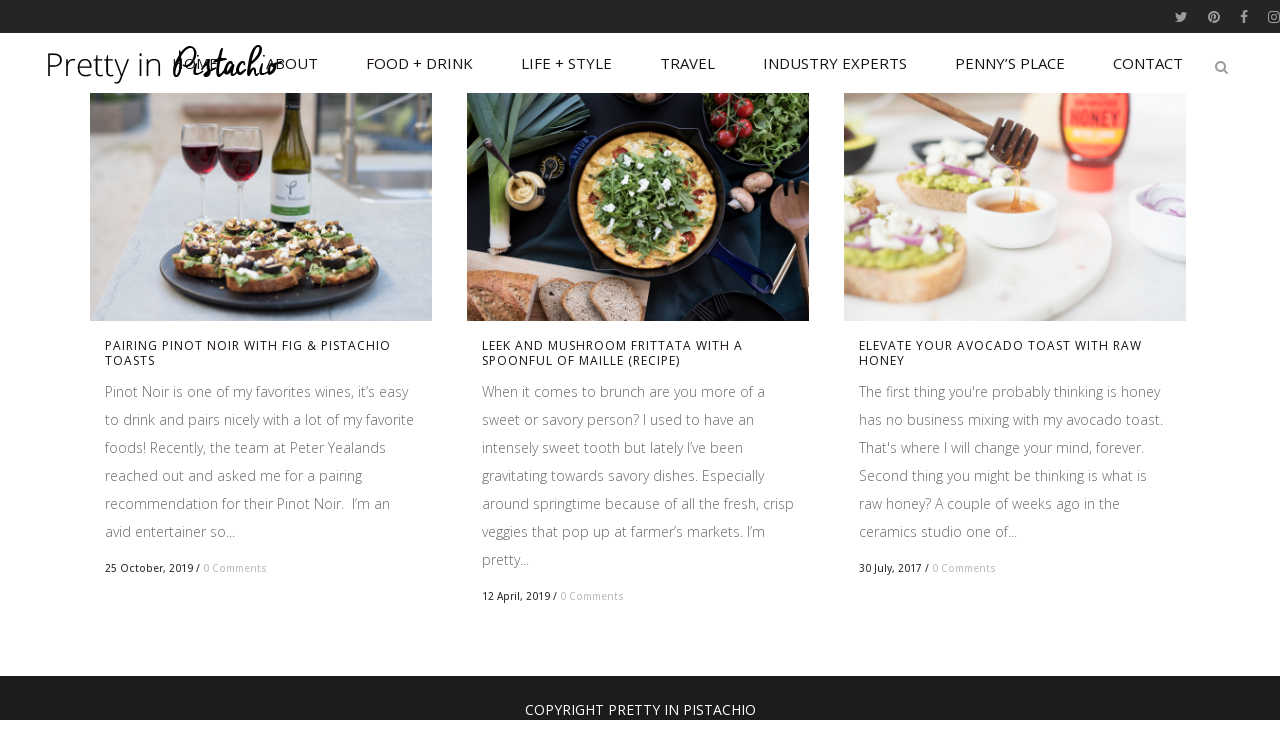

--- FILE ---
content_type: text/html; charset=UTF-8
request_url: https://www.prettyinpistachio.com/ingredient/crumbled-goat-cheese/
body_size: 15342
content:
<!DOCTYPE html>
<html dir="ltr" lang="en-US" prefix="og: https://ogp.me/ns#">
<head>
	<meta charset="UTF-8" />
	
	<title>crumbled goat cheese - Pretty in Pistachio</title>

	
			
						<meta name="viewport" content="width=device-width,initial-scale=1,user-scalable=no">
		
	<link rel="profile" href="http://gmpg.org/xfn/11" />
	<link rel="pingback" href="https://www.prettyinpistachio.com/xmlrpc.php" />
	<link rel="shortcut icon" type="image/x-icon" href="http://www.prettyinpistachio.com/wp-content/uploads/2016/02/Favicon.png">
	<link rel="apple-touch-icon" href="http://www.prettyinpistachio.com/wp-content/uploads/2016/02/Favicon.png"/>
	<link href="https://fonts.googleapis.com/css?family=Lato:100,100i,200,200i,300,300i,400,400i,500,500i,600,600i,700,700i,800,800i,900,900i%7COpen+Sans:100,100i,200,200i,300,300i,400,400i,500,500i,600,600i,700,700i,800,800i,900,900i%7CIndie+Flower:100,100i,200,200i,300,300i,400,400i,500,500i,600,600i,700,700i,800,800i,900,900i%7COswald:100,100i,200,200i,300,300i,400,400i,500,500i,600,600i,700,700i,800,800i,900,900i" rel="stylesheet"><link href='//fonts.googleapis.com/css?family=Raleway:100,200,300,400,500,600,700,800,900,300italic,400italic|Open+Sans:100,200,300,400,500,600,700,800,900,300italic,400italic|Muli:100,200,300,400,500,600,700,800,900,300italic,400italic|Ovo:100,200,300,400,500,600,700,800,900,300italic,400italic&subset=latin,latin-ext' rel='stylesheet' type='text/css'>

		<!-- All in One SEO 4.9.1.1 - aioseo.com -->
	<meta name="robots" content="max-image-preview:large" />
	<link rel="canonical" href="https://www.prettyinpistachio.com/ingredient/crumbled-goat-cheese/" />
	<meta name="generator" content="All in One SEO (AIOSEO) 4.9.1.1" />
		<script type="application/ld+json" class="aioseo-schema">
			{"@context":"https:\/\/schema.org","@graph":[{"@type":"BreadcrumbList","@id":"https:\/\/www.prettyinpistachio.com\/ingredient\/crumbled-goat-cheese\/#breadcrumblist","itemListElement":[{"@type":"ListItem","@id":"https:\/\/www.prettyinpistachio.com#listItem","position":1,"name":"Home","item":"https:\/\/www.prettyinpistachio.com","nextItem":{"@type":"ListItem","@id":"https:\/\/www.prettyinpistachio.com\/ingredient\/crumbled-goat-cheese\/#listItem","name":"crumbled goat cheese"}},{"@type":"ListItem","@id":"https:\/\/www.prettyinpistachio.com\/ingredient\/crumbled-goat-cheese\/#listItem","position":2,"name":"crumbled goat cheese","previousItem":{"@type":"ListItem","@id":"https:\/\/www.prettyinpistachio.com#listItem","name":"Home"}}]},{"@type":"CollectionPage","@id":"https:\/\/www.prettyinpistachio.com\/ingredient\/crumbled-goat-cheese\/#collectionpage","url":"https:\/\/www.prettyinpistachio.com\/ingredient\/crumbled-goat-cheese\/","name":"crumbled goat cheese - Pretty in Pistachio","inLanguage":"en-US","isPartOf":{"@id":"https:\/\/www.prettyinpistachio.com\/#website"},"breadcrumb":{"@id":"https:\/\/www.prettyinpistachio.com\/ingredient\/crumbled-goat-cheese\/#breadcrumblist"}},{"@type":"Organization","@id":"https:\/\/www.prettyinpistachio.com\/#organization","name":"Pretty in Pistachio","url":"https:\/\/www.prettyinpistachio.com\/"},{"@type":"WebSite","@id":"https:\/\/www.prettyinpistachio.com\/#website","url":"https:\/\/www.prettyinpistachio.com\/","name":"Pretty in Pistachio","inLanguage":"en-US","publisher":{"@id":"https:\/\/www.prettyinpistachio.com\/#organization"}}]}
		</script>
		<!-- All in One SEO -->

<link rel='dns-prefetch' href='//secure.gravatar.com' />
<link rel='dns-prefetch' href='//stats.wp.com' />
<link rel='dns-prefetch' href='//v0.wordpress.com' />
<link rel='dns-prefetch' href='//jetpack.wordpress.com' />
<link rel='dns-prefetch' href='//s0.wp.com' />
<link rel='dns-prefetch' href='//public-api.wordpress.com' />
<link rel='dns-prefetch' href='//0.gravatar.com' />
<link rel='dns-prefetch' href='//1.gravatar.com' />
<link rel='dns-prefetch' href='//2.gravatar.com' />
<link rel='dns-prefetch' href='//widgets.wp.com' />
<link rel="alternate" type="application/rss+xml" title="Pretty in Pistachio &raquo; Feed" href="https://www.prettyinpistachio.com/feed/" />
<link rel="alternate" type="application/rss+xml" title="Pretty in Pistachio &raquo; Comments Feed" href="https://www.prettyinpistachio.com/comments/feed/" />
<link rel="alternate" type="application/rss+xml" title="Pretty in Pistachio &raquo; crumbled goat cheese Ingredient Feed" href="https://www.prettyinpistachio.com/ingredient/crumbled-goat-cheese/feed/" />
		<!-- This site uses the Google Analytics by MonsterInsights plugin v9.11.1 - Using Analytics tracking - https://www.monsterinsights.com/ -->
							<script src="//www.googletagmanager.com/gtag/js?id=G-4FMM33XWCE"  data-cfasync="false" data-wpfc-render="false" type="text/javascript" async></script>
			<script data-cfasync="false" data-wpfc-render="false" type="text/javascript">
				var mi_version = '9.11.1';
				var mi_track_user = true;
				var mi_no_track_reason = '';
								var MonsterInsightsDefaultLocations = {"page_location":"https:\/\/www.prettyinpistachio.com\/ingredient\/crumbled-goat-cheese\/"};
								if ( typeof MonsterInsightsPrivacyGuardFilter === 'function' ) {
					var MonsterInsightsLocations = (typeof MonsterInsightsExcludeQuery === 'object') ? MonsterInsightsPrivacyGuardFilter( MonsterInsightsExcludeQuery ) : MonsterInsightsPrivacyGuardFilter( MonsterInsightsDefaultLocations );
				} else {
					var MonsterInsightsLocations = (typeof MonsterInsightsExcludeQuery === 'object') ? MonsterInsightsExcludeQuery : MonsterInsightsDefaultLocations;
				}

								var disableStrs = [
										'ga-disable-G-4FMM33XWCE',
									];

				/* Function to detect opted out users */
				function __gtagTrackerIsOptedOut() {
					for (var index = 0; index < disableStrs.length; index++) {
						if (document.cookie.indexOf(disableStrs[index] + '=true') > -1) {
							return true;
						}
					}

					return false;
				}

				/* Disable tracking if the opt-out cookie exists. */
				if (__gtagTrackerIsOptedOut()) {
					for (var index = 0; index < disableStrs.length; index++) {
						window[disableStrs[index]] = true;
					}
				}

				/* Opt-out function */
				function __gtagTrackerOptout() {
					for (var index = 0; index < disableStrs.length; index++) {
						document.cookie = disableStrs[index] + '=true; expires=Thu, 31 Dec 2099 23:59:59 UTC; path=/';
						window[disableStrs[index]] = true;
					}
				}

				if ('undefined' === typeof gaOptout) {
					function gaOptout() {
						__gtagTrackerOptout();
					}
				}
								window.dataLayer = window.dataLayer || [];

				window.MonsterInsightsDualTracker = {
					helpers: {},
					trackers: {},
				};
				if (mi_track_user) {
					function __gtagDataLayer() {
						dataLayer.push(arguments);
					}

					function __gtagTracker(type, name, parameters) {
						if (!parameters) {
							parameters = {};
						}

						if (parameters.send_to) {
							__gtagDataLayer.apply(null, arguments);
							return;
						}

						if (type === 'event') {
														parameters.send_to = monsterinsights_frontend.v4_id;
							var hookName = name;
							if (typeof parameters['event_category'] !== 'undefined') {
								hookName = parameters['event_category'] + ':' + name;
							}

							if (typeof MonsterInsightsDualTracker.trackers[hookName] !== 'undefined') {
								MonsterInsightsDualTracker.trackers[hookName](parameters);
							} else {
								__gtagDataLayer('event', name, parameters);
							}
							
						} else {
							__gtagDataLayer.apply(null, arguments);
						}
					}

					__gtagTracker('js', new Date());
					__gtagTracker('set', {
						'developer_id.dZGIzZG': true,
											});
					if ( MonsterInsightsLocations.page_location ) {
						__gtagTracker('set', MonsterInsightsLocations);
					}
										__gtagTracker('config', 'G-4FMM33XWCE', {"forceSSL":"true"} );
										window.gtag = __gtagTracker;										(function () {
						/* https://developers.google.com/analytics/devguides/collection/analyticsjs/ */
						/* ga and __gaTracker compatibility shim. */
						var noopfn = function () {
							return null;
						};
						var newtracker = function () {
							return new Tracker();
						};
						var Tracker = function () {
							return null;
						};
						var p = Tracker.prototype;
						p.get = noopfn;
						p.set = noopfn;
						p.send = function () {
							var args = Array.prototype.slice.call(arguments);
							args.unshift('send');
							__gaTracker.apply(null, args);
						};
						var __gaTracker = function () {
							var len = arguments.length;
							if (len === 0) {
								return;
							}
							var f = arguments[len - 1];
							if (typeof f !== 'object' || f === null || typeof f.hitCallback !== 'function') {
								if ('send' === arguments[0]) {
									var hitConverted, hitObject = false, action;
									if ('event' === arguments[1]) {
										if ('undefined' !== typeof arguments[3]) {
											hitObject = {
												'eventAction': arguments[3],
												'eventCategory': arguments[2],
												'eventLabel': arguments[4],
												'value': arguments[5] ? arguments[5] : 1,
											}
										}
									}
									if ('pageview' === arguments[1]) {
										if ('undefined' !== typeof arguments[2]) {
											hitObject = {
												'eventAction': 'page_view',
												'page_path': arguments[2],
											}
										}
									}
									if (typeof arguments[2] === 'object') {
										hitObject = arguments[2];
									}
									if (typeof arguments[5] === 'object') {
										Object.assign(hitObject, arguments[5]);
									}
									if ('undefined' !== typeof arguments[1].hitType) {
										hitObject = arguments[1];
										if ('pageview' === hitObject.hitType) {
											hitObject.eventAction = 'page_view';
										}
									}
									if (hitObject) {
										action = 'timing' === arguments[1].hitType ? 'timing_complete' : hitObject.eventAction;
										hitConverted = mapArgs(hitObject);
										__gtagTracker('event', action, hitConverted);
									}
								}
								return;
							}

							function mapArgs(args) {
								var arg, hit = {};
								var gaMap = {
									'eventCategory': 'event_category',
									'eventAction': 'event_action',
									'eventLabel': 'event_label',
									'eventValue': 'event_value',
									'nonInteraction': 'non_interaction',
									'timingCategory': 'event_category',
									'timingVar': 'name',
									'timingValue': 'value',
									'timingLabel': 'event_label',
									'page': 'page_path',
									'location': 'page_location',
									'title': 'page_title',
									'referrer' : 'page_referrer',
								};
								for (arg in args) {
																		if (!(!args.hasOwnProperty(arg) || !gaMap.hasOwnProperty(arg))) {
										hit[gaMap[arg]] = args[arg];
									} else {
										hit[arg] = args[arg];
									}
								}
								return hit;
							}

							try {
								f.hitCallback();
							} catch (ex) {
							}
						};
						__gaTracker.create = newtracker;
						__gaTracker.getByName = newtracker;
						__gaTracker.getAll = function () {
							return [];
						};
						__gaTracker.remove = noopfn;
						__gaTracker.loaded = true;
						window['__gaTracker'] = __gaTracker;
					})();
									} else {
										console.log("");
					(function () {
						function __gtagTracker() {
							return null;
						}

						window['__gtagTracker'] = __gtagTracker;
						window['gtag'] = __gtagTracker;
					})();
									}
			</script>
							<!-- / Google Analytics by MonsterInsights -->
		<style id='wp-img-auto-sizes-contain-inline-css' type='text/css'>
img:is([sizes=auto i],[sizes^="auto," i]){contain-intrinsic-size:3000px 1500px}
/*# sourceURL=wp-img-auto-sizes-contain-inline-css */
</style>
<link rel='stylesheet' id='layerslider-css' href='https://www.prettyinpistachio.com/wp-content/plugins/LayerSlider/assets/static/layerslider/css/layerslider.css?ver=8.1.2' type='text/css' media='all' />
<style id='wp-emoji-styles-inline-css' type='text/css'>

	img.wp-smiley, img.emoji {
		display: inline !important;
		border: none !important;
		box-shadow: none !important;
		height: 1em !important;
		width: 1em !important;
		margin: 0 0.07em !important;
		vertical-align: -0.1em !important;
		background: none !important;
		padding: 0 !important;
	}
/*# sourceURL=wp-emoji-styles-inline-css */
</style>
<style id='wp-block-library-inline-css' type='text/css'>
:root{--wp-block-synced-color:#7a00df;--wp-block-synced-color--rgb:122,0,223;--wp-bound-block-color:var(--wp-block-synced-color);--wp-editor-canvas-background:#ddd;--wp-admin-theme-color:#007cba;--wp-admin-theme-color--rgb:0,124,186;--wp-admin-theme-color-darker-10:#006ba1;--wp-admin-theme-color-darker-10--rgb:0,107,160.5;--wp-admin-theme-color-darker-20:#005a87;--wp-admin-theme-color-darker-20--rgb:0,90,135;--wp-admin-border-width-focus:2px}@media (min-resolution:192dpi){:root{--wp-admin-border-width-focus:1.5px}}.wp-element-button{cursor:pointer}:root .has-very-light-gray-background-color{background-color:#eee}:root .has-very-dark-gray-background-color{background-color:#313131}:root .has-very-light-gray-color{color:#eee}:root .has-very-dark-gray-color{color:#313131}:root .has-vivid-green-cyan-to-vivid-cyan-blue-gradient-background{background:linear-gradient(135deg,#00d084,#0693e3)}:root .has-purple-crush-gradient-background{background:linear-gradient(135deg,#34e2e4,#4721fb 50%,#ab1dfe)}:root .has-hazy-dawn-gradient-background{background:linear-gradient(135deg,#faaca8,#dad0ec)}:root .has-subdued-olive-gradient-background{background:linear-gradient(135deg,#fafae1,#67a671)}:root .has-atomic-cream-gradient-background{background:linear-gradient(135deg,#fdd79a,#004a59)}:root .has-nightshade-gradient-background{background:linear-gradient(135deg,#330968,#31cdcf)}:root .has-midnight-gradient-background{background:linear-gradient(135deg,#020381,#2874fc)}:root{--wp--preset--font-size--normal:16px;--wp--preset--font-size--huge:42px}.has-regular-font-size{font-size:1em}.has-larger-font-size{font-size:2.625em}.has-normal-font-size{font-size:var(--wp--preset--font-size--normal)}.has-huge-font-size{font-size:var(--wp--preset--font-size--huge)}.has-text-align-center{text-align:center}.has-text-align-left{text-align:left}.has-text-align-right{text-align:right}.has-fit-text{white-space:nowrap!important}#end-resizable-editor-section{display:none}.aligncenter{clear:both}.items-justified-left{justify-content:flex-start}.items-justified-center{justify-content:center}.items-justified-right{justify-content:flex-end}.items-justified-space-between{justify-content:space-between}.screen-reader-text{border:0;clip-path:inset(50%);height:1px;margin:-1px;overflow:hidden;padding:0;position:absolute;width:1px;word-wrap:normal!important}.screen-reader-text:focus{background-color:#ddd;clip-path:none;color:#444;display:block;font-size:1em;height:auto;left:5px;line-height:normal;padding:15px 23px 14px;text-decoration:none;top:5px;width:auto;z-index:100000}html :where(.has-border-color){border-style:solid}html :where([style*=border-top-color]){border-top-style:solid}html :where([style*=border-right-color]){border-right-style:solid}html :where([style*=border-bottom-color]){border-bottom-style:solid}html :where([style*=border-left-color]){border-left-style:solid}html :where([style*=border-width]){border-style:solid}html :where([style*=border-top-width]){border-top-style:solid}html :where([style*=border-right-width]){border-right-style:solid}html :where([style*=border-bottom-width]){border-bottom-style:solid}html :where([style*=border-left-width]){border-left-style:solid}html :where(img[class*=wp-image-]){height:auto;max-width:100%}:where(figure){margin:0 0 1em}html :where(.is-position-sticky){--wp-admin--admin-bar--position-offset:var(--wp-admin--admin-bar--height,0px)}@media screen and (max-width:600px){html :where(.is-position-sticky){--wp-admin--admin-bar--position-offset:0px}}

/*# sourceURL=wp-block-library-inline-css */
</style><style id='global-styles-inline-css' type='text/css'>
:root{--wp--preset--aspect-ratio--square: 1;--wp--preset--aspect-ratio--4-3: 4/3;--wp--preset--aspect-ratio--3-4: 3/4;--wp--preset--aspect-ratio--3-2: 3/2;--wp--preset--aspect-ratio--2-3: 2/3;--wp--preset--aspect-ratio--16-9: 16/9;--wp--preset--aspect-ratio--9-16: 9/16;--wp--preset--color--black: #000000;--wp--preset--color--cyan-bluish-gray: #abb8c3;--wp--preset--color--white: #ffffff;--wp--preset--color--pale-pink: #f78da7;--wp--preset--color--vivid-red: #cf2e2e;--wp--preset--color--luminous-vivid-orange: #ff6900;--wp--preset--color--luminous-vivid-amber: #fcb900;--wp--preset--color--light-green-cyan: #7bdcb5;--wp--preset--color--vivid-green-cyan: #00d084;--wp--preset--color--pale-cyan-blue: #8ed1fc;--wp--preset--color--vivid-cyan-blue: #0693e3;--wp--preset--color--vivid-purple: #9b51e0;--wp--preset--gradient--vivid-cyan-blue-to-vivid-purple: linear-gradient(135deg,rgb(6,147,227) 0%,rgb(155,81,224) 100%);--wp--preset--gradient--light-green-cyan-to-vivid-green-cyan: linear-gradient(135deg,rgb(122,220,180) 0%,rgb(0,208,130) 100%);--wp--preset--gradient--luminous-vivid-amber-to-luminous-vivid-orange: linear-gradient(135deg,rgb(252,185,0) 0%,rgb(255,105,0) 100%);--wp--preset--gradient--luminous-vivid-orange-to-vivid-red: linear-gradient(135deg,rgb(255,105,0) 0%,rgb(207,46,46) 100%);--wp--preset--gradient--very-light-gray-to-cyan-bluish-gray: linear-gradient(135deg,rgb(238,238,238) 0%,rgb(169,184,195) 100%);--wp--preset--gradient--cool-to-warm-spectrum: linear-gradient(135deg,rgb(74,234,220) 0%,rgb(151,120,209) 20%,rgb(207,42,186) 40%,rgb(238,44,130) 60%,rgb(251,105,98) 80%,rgb(254,248,76) 100%);--wp--preset--gradient--blush-light-purple: linear-gradient(135deg,rgb(255,206,236) 0%,rgb(152,150,240) 100%);--wp--preset--gradient--blush-bordeaux: linear-gradient(135deg,rgb(254,205,165) 0%,rgb(254,45,45) 50%,rgb(107,0,62) 100%);--wp--preset--gradient--luminous-dusk: linear-gradient(135deg,rgb(255,203,112) 0%,rgb(199,81,192) 50%,rgb(65,88,208) 100%);--wp--preset--gradient--pale-ocean: linear-gradient(135deg,rgb(255,245,203) 0%,rgb(182,227,212) 50%,rgb(51,167,181) 100%);--wp--preset--gradient--electric-grass: linear-gradient(135deg,rgb(202,248,128) 0%,rgb(113,206,126) 100%);--wp--preset--gradient--midnight: linear-gradient(135deg,rgb(2,3,129) 0%,rgb(40,116,252) 100%);--wp--preset--font-size--small: 13px;--wp--preset--font-size--medium: 20px;--wp--preset--font-size--large: 36px;--wp--preset--font-size--x-large: 42px;--wp--preset--spacing--20: 0.44rem;--wp--preset--spacing--30: 0.67rem;--wp--preset--spacing--40: 1rem;--wp--preset--spacing--50: 1.5rem;--wp--preset--spacing--60: 2.25rem;--wp--preset--spacing--70: 3.38rem;--wp--preset--spacing--80: 5.06rem;--wp--preset--shadow--natural: 6px 6px 9px rgba(0, 0, 0, 0.2);--wp--preset--shadow--deep: 12px 12px 50px rgba(0, 0, 0, 0.4);--wp--preset--shadow--sharp: 6px 6px 0px rgba(0, 0, 0, 0.2);--wp--preset--shadow--outlined: 6px 6px 0px -3px rgb(255, 255, 255), 6px 6px rgb(0, 0, 0);--wp--preset--shadow--crisp: 6px 6px 0px rgb(0, 0, 0);}:where(.is-layout-flex){gap: 0.5em;}:where(.is-layout-grid){gap: 0.5em;}body .is-layout-flex{display: flex;}.is-layout-flex{flex-wrap: wrap;align-items: center;}.is-layout-flex > :is(*, div){margin: 0;}body .is-layout-grid{display: grid;}.is-layout-grid > :is(*, div){margin: 0;}:where(.wp-block-columns.is-layout-flex){gap: 2em;}:where(.wp-block-columns.is-layout-grid){gap: 2em;}:where(.wp-block-post-template.is-layout-flex){gap: 1.25em;}:where(.wp-block-post-template.is-layout-grid){gap: 1.25em;}.has-black-color{color: var(--wp--preset--color--black) !important;}.has-cyan-bluish-gray-color{color: var(--wp--preset--color--cyan-bluish-gray) !important;}.has-white-color{color: var(--wp--preset--color--white) !important;}.has-pale-pink-color{color: var(--wp--preset--color--pale-pink) !important;}.has-vivid-red-color{color: var(--wp--preset--color--vivid-red) !important;}.has-luminous-vivid-orange-color{color: var(--wp--preset--color--luminous-vivid-orange) !important;}.has-luminous-vivid-amber-color{color: var(--wp--preset--color--luminous-vivid-amber) !important;}.has-light-green-cyan-color{color: var(--wp--preset--color--light-green-cyan) !important;}.has-vivid-green-cyan-color{color: var(--wp--preset--color--vivid-green-cyan) !important;}.has-pale-cyan-blue-color{color: var(--wp--preset--color--pale-cyan-blue) !important;}.has-vivid-cyan-blue-color{color: var(--wp--preset--color--vivid-cyan-blue) !important;}.has-vivid-purple-color{color: var(--wp--preset--color--vivid-purple) !important;}.has-black-background-color{background-color: var(--wp--preset--color--black) !important;}.has-cyan-bluish-gray-background-color{background-color: var(--wp--preset--color--cyan-bluish-gray) !important;}.has-white-background-color{background-color: var(--wp--preset--color--white) !important;}.has-pale-pink-background-color{background-color: var(--wp--preset--color--pale-pink) !important;}.has-vivid-red-background-color{background-color: var(--wp--preset--color--vivid-red) !important;}.has-luminous-vivid-orange-background-color{background-color: var(--wp--preset--color--luminous-vivid-orange) !important;}.has-luminous-vivid-amber-background-color{background-color: var(--wp--preset--color--luminous-vivid-amber) !important;}.has-light-green-cyan-background-color{background-color: var(--wp--preset--color--light-green-cyan) !important;}.has-vivid-green-cyan-background-color{background-color: var(--wp--preset--color--vivid-green-cyan) !important;}.has-pale-cyan-blue-background-color{background-color: var(--wp--preset--color--pale-cyan-blue) !important;}.has-vivid-cyan-blue-background-color{background-color: var(--wp--preset--color--vivid-cyan-blue) !important;}.has-vivid-purple-background-color{background-color: var(--wp--preset--color--vivid-purple) !important;}.has-black-border-color{border-color: var(--wp--preset--color--black) !important;}.has-cyan-bluish-gray-border-color{border-color: var(--wp--preset--color--cyan-bluish-gray) !important;}.has-white-border-color{border-color: var(--wp--preset--color--white) !important;}.has-pale-pink-border-color{border-color: var(--wp--preset--color--pale-pink) !important;}.has-vivid-red-border-color{border-color: var(--wp--preset--color--vivid-red) !important;}.has-luminous-vivid-orange-border-color{border-color: var(--wp--preset--color--luminous-vivid-orange) !important;}.has-luminous-vivid-amber-border-color{border-color: var(--wp--preset--color--luminous-vivid-amber) !important;}.has-light-green-cyan-border-color{border-color: var(--wp--preset--color--light-green-cyan) !important;}.has-vivid-green-cyan-border-color{border-color: var(--wp--preset--color--vivid-green-cyan) !important;}.has-pale-cyan-blue-border-color{border-color: var(--wp--preset--color--pale-cyan-blue) !important;}.has-vivid-cyan-blue-border-color{border-color: var(--wp--preset--color--vivid-cyan-blue) !important;}.has-vivid-purple-border-color{border-color: var(--wp--preset--color--vivid-purple) !important;}.has-vivid-cyan-blue-to-vivid-purple-gradient-background{background: var(--wp--preset--gradient--vivid-cyan-blue-to-vivid-purple) !important;}.has-light-green-cyan-to-vivid-green-cyan-gradient-background{background: var(--wp--preset--gradient--light-green-cyan-to-vivid-green-cyan) !important;}.has-luminous-vivid-amber-to-luminous-vivid-orange-gradient-background{background: var(--wp--preset--gradient--luminous-vivid-amber-to-luminous-vivid-orange) !important;}.has-luminous-vivid-orange-to-vivid-red-gradient-background{background: var(--wp--preset--gradient--luminous-vivid-orange-to-vivid-red) !important;}.has-very-light-gray-to-cyan-bluish-gray-gradient-background{background: var(--wp--preset--gradient--very-light-gray-to-cyan-bluish-gray) !important;}.has-cool-to-warm-spectrum-gradient-background{background: var(--wp--preset--gradient--cool-to-warm-spectrum) !important;}.has-blush-light-purple-gradient-background{background: var(--wp--preset--gradient--blush-light-purple) !important;}.has-blush-bordeaux-gradient-background{background: var(--wp--preset--gradient--blush-bordeaux) !important;}.has-luminous-dusk-gradient-background{background: var(--wp--preset--gradient--luminous-dusk) !important;}.has-pale-ocean-gradient-background{background: var(--wp--preset--gradient--pale-ocean) !important;}.has-electric-grass-gradient-background{background: var(--wp--preset--gradient--electric-grass) !important;}.has-midnight-gradient-background{background: var(--wp--preset--gradient--midnight) !important;}.has-small-font-size{font-size: var(--wp--preset--font-size--small) !important;}.has-medium-font-size{font-size: var(--wp--preset--font-size--medium) !important;}.has-large-font-size{font-size: var(--wp--preset--font-size--large) !important;}.has-x-large-font-size{font-size: var(--wp--preset--font-size--x-large) !important;}
/*# sourceURL=global-styles-inline-css */
</style>

<style id='classic-theme-styles-inline-css' type='text/css'>
/*! This file is auto-generated */
.wp-block-button__link{color:#fff;background-color:#32373c;border-radius:9999px;box-shadow:none;text-decoration:none;padding:calc(.667em + 2px) calc(1.333em + 2px);font-size:1.125em}.wp-block-file__button{background:#32373c;color:#fff;text-decoration:none}
/*# sourceURL=/wp-includes/css/classic-themes.min.css */
</style>
<link rel='stylesheet' id='contact-form-7-css' href='https://www.prettyinpistachio.com/wp-content/plugins/contact-form-7/includes/css/styles.css?ver=6.1.4' type='text/css' media='all' />
<link rel='stylesheet' id='jpibfi-style-css' href='https://www.prettyinpistachio.com/wp-content/plugins/jquery-pin-it-button-for-images-pro/css/client.css?ver=3.0.5' type='text/css' media='all' />
<link rel='stylesheet' id='recipress_front-css' href='https://www.prettyinpistachio.com/wp-content/plugins/recipress/css/front.css?ver=6.9' type='text/css' media='all' />
<link rel='stylesheet' id='rs-plugin-settings-css' href='https://www.prettyinpistachio.com/wp-content/plugins/revslider/public/assets/css/rs6.css?ver=6.2.10' type='text/css' media='all' />
<style id='rs-plugin-settings-inline-css' type='text/css'>
#rs-demo-id {}
/*# sourceURL=rs-plugin-settings-inline-css */
</style>
<link rel='stylesheet' id='default_style-css' href='https://www.prettyinpistachio.com/wp-content/themes/bridge%203/style.css?ver=6.9' type='text/css' media='all' />
<link rel='stylesheet' id='qode_font_awesome-css' href='https://www.prettyinpistachio.com/wp-content/themes/bridge%203/css/font-awesome/css/font-awesome.min.css?ver=6.9' type='text/css' media='all' />
<link rel='stylesheet' id='qode_font_elegant-css' href='https://www.prettyinpistachio.com/wp-content/themes/bridge%203/css/elegant-icons/style.min.css?ver=6.9' type='text/css' media='all' />
<link rel='stylesheet' id='qode_linea_icons-css' href='https://www.prettyinpistachio.com/wp-content/themes/bridge%203/css/linea-icons/style.css?ver=6.9' type='text/css' media='all' />
<link rel='stylesheet' id='stylesheet-css' href='https://www.prettyinpistachio.com/wp-content/themes/bridge%203/css/stylesheet.min.css?ver=6.9' type='text/css' media='all' />
<link rel='stylesheet' id='qode_print-css' href='https://www.prettyinpistachio.com/wp-content/themes/bridge%203/css/print.css?ver=6.9' type='text/css' media='all' />
<link rel='stylesheet' id='mac_stylesheet-css' href='https://www.prettyinpistachio.com/wp-content/themes/bridge%203/css/mac_stylesheet.css?ver=6.9' type='text/css' media='all' />
<link rel='stylesheet' id='webkit-css' href='https://www.prettyinpistachio.com/wp-content/themes/bridge%203/css/webkit_stylesheet.css?ver=6.9' type='text/css' media='all' />
<link rel='stylesheet' id='style_dynamic-css' href='https://www.prettyinpistachio.com/wp-content/themes/bridge%203/css/style_dynamic.css?ver=1485147774' type='text/css' media='all' />
<link rel='stylesheet' id='responsive-css' href='https://www.prettyinpistachio.com/wp-content/themes/bridge%203/css/responsive.min.css?ver=6.9' type='text/css' media='all' />
<link rel='stylesheet' id='style_dynamic_responsive-css' href='https://www.prettyinpistachio.com/wp-content/themes/bridge%203/css/style_dynamic_responsive.css?ver=1485147774' type='text/css' media='all' />
<link rel='stylesheet' id='js_composer_front-css' href='https://www.prettyinpistachio.com/wp-content/plugins/js_composer/assets/css/js_composer.min.css?ver=6.2.0' type='text/css' media='all' />
<link rel='stylesheet' id='custom_css-css' href='https://www.prettyinpistachio.com/wp-content/themes/bridge%203/css/custom_css.css?ver=1485147774' type='text/css' media='all' />
<link rel='stylesheet' id='jetpack_likes-css' href='https://www.prettyinpistachio.com/wp-content/plugins/jetpack/modules/likes/style.css?ver=15.4' type='text/css' media='all' />
<script type="text/javascript" src="https://www.prettyinpistachio.com/wp-includes/js/jquery/jquery.min.js?ver=3.7.1" id="jquery-core-js"></script>
<script type="text/javascript" src="https://www.prettyinpistachio.com/wp-includes/js/jquery/jquery-migrate.min.js?ver=3.4.1" id="jquery-migrate-js"></script>
<script type="text/javascript" id="layerslider-utils-js-extra">
/* <![CDATA[ */
var LS_Meta = {"v":"8.1.2","fixGSAP":"1"};
//# sourceURL=layerslider-utils-js-extra
/* ]]> */
</script>
<script type="text/javascript" src="https://www.prettyinpistachio.com/wp-content/plugins/LayerSlider/assets/static/layerslider/js/layerslider.utils.js?ver=8.1.2" id="layerslider-utils-js"></script>
<script type="text/javascript" src="https://www.prettyinpistachio.com/wp-content/plugins/LayerSlider/assets/static/layerslider/js/layerslider.kreaturamedia.jquery.js?ver=8.1.2" id="layerslider-js"></script>
<script type="text/javascript" src="https://www.prettyinpistachio.com/wp-content/plugins/LayerSlider/assets/static/layerslider/js/layerslider.transitions.js?ver=8.1.2" id="layerslider-transitions-js"></script>
<script type="text/javascript" src="https://www.prettyinpistachio.com/wp-content/plugins/google-analytics-for-wordpress/assets/js/frontend-gtag.min.js?ver=9.11.1" id="monsterinsights-frontend-script-js" async="async" data-wp-strategy="async"></script>
<script data-cfasync="false" data-wpfc-render="false" type="text/javascript" id='monsterinsights-frontend-script-js-extra'>/* <![CDATA[ */
var monsterinsights_frontend = {"js_events_tracking":"true","download_extensions":"doc,pdf,ppt,zip,xls,docx,pptx,xlsx","inbound_paths":"[]","home_url":"https:\/\/www.prettyinpistachio.com","hash_tracking":"false","v4_id":"G-4FMM33XWCE"};/* ]]> */
</script>
<script type="text/javascript" src="https://www.prettyinpistachio.com/wp-content/plugins/revslider/public/assets/js/rbtools.min.js?ver=6.0.6" id="tp-tools-js"></script>
<script type="text/javascript" src="https://www.prettyinpistachio.com/wp-content/plugins/revslider/public/assets/js/rs6.min.js?ver=6.2.10" id="revmin-js"></script>
<meta name="generator" content="Powered by LayerSlider 8.1.2 - Build Heros, Sliders, and Popups. Create Animations and Beautiful, Rich Web Content as Easy as Never Before on WordPress." />
<!-- LayerSlider updates and docs at: https://layerslider.com -->
<link rel="https://api.w.org/" href="https://www.prettyinpistachio.com/wp-json/" /><link rel="EditURI" type="application/rsd+xml" title="RSD" href="https://www.prettyinpistachio.com/xmlrpc.php?rsd" />
<meta name="generator" content="WordPress 6.9" />
<style type="text/css">
	a.pinit-button.custom span {
	background-image: url("http://www.prettyinpistachio.com/wp-content/uploads/2016/02/pin-t.png");	}

	.pinit-hover {
		opacity: 0.8 !important;
		filter: alpha(opacity=80) !important;
	}
	a.pinit-button {
	border-bottom: 0 !important;
	box-shadow: none !important;
	margin-bottom: 0 !important;
}
a.pinit-button::after {
    display: none;
}</style>
			<style>img#wpstats{display:none}</style>
		<meta name="generator" content="Powered by WPBakery Page Builder - drag and drop page builder for WordPress."/>
<meta name="generator" content="Powered by Slider Revolution 6.2.10 - responsive, Mobile-Friendly Slider Plugin for WordPress with comfortable drag and drop interface." />
<script type="text/javascript">function setREVStartSize(e){
			//window.requestAnimationFrame(function() {				 
				window.RSIW = window.RSIW===undefined ? window.innerWidth : window.RSIW;	
				window.RSIH = window.RSIH===undefined ? window.innerHeight : window.RSIH;	
				try {								
					var pw = document.getElementById(e.c).parentNode.offsetWidth,
						newh;
					pw = pw===0 || isNaN(pw) ? window.RSIW : pw;
					e.tabw = e.tabw===undefined ? 0 : parseInt(e.tabw);
					e.thumbw = e.thumbw===undefined ? 0 : parseInt(e.thumbw);
					e.tabh = e.tabh===undefined ? 0 : parseInt(e.tabh);
					e.thumbh = e.thumbh===undefined ? 0 : parseInt(e.thumbh);
					e.tabhide = e.tabhide===undefined ? 0 : parseInt(e.tabhide);
					e.thumbhide = e.thumbhide===undefined ? 0 : parseInt(e.thumbhide);
					e.mh = e.mh===undefined || e.mh=="" || e.mh==="auto" ? 0 : parseInt(e.mh,0);		
					if(e.layout==="fullscreen" || e.l==="fullscreen") 						
						newh = Math.max(e.mh,window.RSIH);					
					else{					
						e.gw = Array.isArray(e.gw) ? e.gw : [e.gw];
						for (var i in e.rl) if (e.gw[i]===undefined || e.gw[i]===0) e.gw[i] = e.gw[i-1];					
						e.gh = e.el===undefined || e.el==="" || (Array.isArray(e.el) && e.el.length==0)? e.gh : e.el;
						e.gh = Array.isArray(e.gh) ? e.gh : [e.gh];
						for (var i in e.rl) if (e.gh[i]===undefined || e.gh[i]===0) e.gh[i] = e.gh[i-1];
											
						var nl = new Array(e.rl.length),
							ix = 0,						
							sl;					
						e.tabw = e.tabhide>=pw ? 0 : e.tabw;
						e.thumbw = e.thumbhide>=pw ? 0 : e.thumbw;
						e.tabh = e.tabhide>=pw ? 0 : e.tabh;
						e.thumbh = e.thumbhide>=pw ? 0 : e.thumbh;					
						for (var i in e.rl) nl[i] = e.rl[i]<window.RSIW ? 0 : e.rl[i];
						sl = nl[0];									
						for (var i in nl) if (sl>nl[i] && nl[i]>0) { sl = nl[i]; ix=i;}															
						var m = pw>(e.gw[ix]+e.tabw+e.thumbw) ? 1 : (pw-(e.tabw+e.thumbw)) / (e.gw[ix]);					
						newh =  (e.gh[ix] * m) + (e.tabh + e.thumbh);
					}				
					if(window.rs_init_css===undefined) window.rs_init_css = document.head.appendChild(document.createElement("style"));					
					document.getElementById(e.c).height = newh+"px";
					window.rs_init_css.innerHTML += "#"+e.c+"_wrapper { height: "+newh+"px }";				
				} catch(e){
					console.log("Failure at Presize of Slider:" + e)
				}					   
			//});
		  };</script>
<noscript><style> .wpb_animate_when_almost_visible { opacity: 1; }</style></noscript></head>

<body class="archive tax-ingredient term-crumbled-goat-cheese term-1200 wp-theme-bridge3  qode-title-hidden qode_grid_1200 qode-theme-ver-10.1.1 wpb-js-composer js-comp-ver-6.2.0 vc_responsive" itemscope itemtype="http://schema.org/WebPage">

						<div class="wrapper">
	<div class="wrapper_inner">
	<!-- Google Analytics start -->
			<script>
			var _gaq = _gaq || [];
			_gaq.push(['_setAccount', 'UA-50398491-1']);
			_gaq.push(['_trackPageview']);

			(function() {
				var ga = document.createElement('script'); ga.type = 'text/javascript'; ga.async = true;
				ga.src = ('https:' == document.location.protocol ? 'https://ssl' : 'http://www') + '.google-analytics.com/ga.js';
				var s = document.getElementsByTagName('script')[0]; s.parentNode.insertBefore(ga, s);
			})();
		</script>
		<!-- Google Analytics end -->

	


<header class=" has_top scroll_header_top_area  stick scrolled_not_transparent page_header">
    <div class="header_inner clearfix">

		
					<form role="search" id="searchform" action="https://www.prettyinpistachio.com/" class="qode_search_form" method="get">
				
                <i class="qode_icon_font_awesome fa fa-search qode_icon_in_search" ></i>				<input type="text" placeholder="Search" name="s" class="qode_search_field" autocomplete="off" />
				<input type="submit" value="Search" />

				<div class="qode_search_close">
					<a href="#">
                        <i class="qode_icon_font_awesome fa fa-times qode_icon_in_search" ></i>					</a>
				</div>
							</form>
				
		<div class="header_top_bottom_holder">
			<div class="header_top clearfix" style='' >
								<div class="left">
						<div class="inner">
												</div>
					</div>
					<div class="right">
						<div class="inner">
						<div class="header-widget widget_text header-right-widget">			<div class="textwidget"><span data-type="normal" data-hover-icon-color="#f2d03b" class="qode_icon_shortcode  q_font_awsome_icon fa-lg  " style="margin: 0px 20px 0px 0px; "><a  itemprop="url" href="https://twitter.com/prettyinpistach" target="_blank"><i class="qode_icon_font_awesome fa fa-twitter qode_icon_element" style="font-size: 14px;color: #9c9c9c;" ></i></a></span><span data-type="normal" data-hover-icon-color="#f2d03b" class="qode_icon_shortcode  q_font_awsome_icon fa-lg  " style="margin: 0px 20px 0px 0px; "><a  itemprop="url" href="http://www.pinterest.com/prettyinpistach" target="_blank"><i class="qode_icon_font_awesome fa fa-pinterest qode_icon_element" style="font-size: 14px;color: #9c9c9c;" ></i></a></span><span data-type="normal" data-hover-icon-color="#f2d03b" class="qode_icon_shortcode  q_font_awsome_icon fa-lg  " style="margin: 0px 20px 0px 0px; "><a  itemprop="url" href="http://www.facebook.com/prettyinpistachio" target="_blank"><i class="qode_icon_font_awesome fa fa-facebook qode_icon_element" style="font-size: 14px;color: #9c9c9c;" ></i></a></span><span data-type="normal" data-hover-icon-color="#f2d03b" class="qode_icon_shortcode  q_font_awsome_icon fa-lg  " style="margin: 0px 0px 0px 0px; "><a  itemprop="url" href="http://instagram.com/prettyinpistachio" target="_blank"><i class="qode_icon_font_awesome fa fa-instagram qode_icon_element" style="font-size: 14px;color: #9c9c9c;" ></i></a></span></div>
		</div>						</div>
					</div>
						</div>
		<div class="header_bottom clearfix" style='' >
		                    					<div class="header_inner_left">
                        													<div class="mobile_menu_button">
                                <span>
                                    <i class="qode_icon_font_awesome fa fa-bars " ></i>                                </span>
                            </div>
												<div class="logo_wrapper">
                            							<div class="q_logo">
								<a itemprop="url" href="https://www.prettyinpistachio.com/">
									<img itemprop="image" class="normal" src="http://www.prettyinpistachio.com/wp-content/uploads/2016/02/Logo-mobile.png" alt="Logo"/>
									<img itemprop="image" class="light" src="https://www.prettyinpistachio.com/wp-content/themes/bridge%203/img/logo.png" alt="Logo"/>
									<img itemprop="image" class="dark" src="http://www.prettyinpistachio.com/wp-content/uploads/2016/02/Logo-Text-White.png" alt="Logo"/>
									<img itemprop="image" class="sticky" src="http://www.prettyinpistachio.com/wp-content/uploads/2016/02/Logo-mobile.png" alt="Logo"/>
									<img itemprop="image" class="mobile" src="http://www.prettyinpistachio.com/wp-content/uploads/2016/02/Logo-mobile.png" alt="Logo"/>
																	</a>
							</div>
                            						</div>
                                                					</div>
                    					                                                							<div class="header_inner_right">
                                <div class="side_menu_button_wrapper right">
																		                                    <div class="side_menu_button">
									
																					<a class="search_button search_slides_from_window_top normal" href="javascript:void(0)">
                                                <i class="qode_icon_font_awesome fa fa-search " ></i>											</a>
								
																					                                                                                                                    </div>
                                </div>
							</div>
												
						
						<nav class="main_menu drop_down right">
						<ul id="menu-header-menu" class=""><li id="nav-menu-item-17678" class="menu-item menu-item-type-post_type menu-item-object-page menu-item-home  narrow"><a href="https://www.prettyinpistachio.com/" class=""><i class="menu_icon blank fa"></i><span>Home</span><span class="plus"></span></a></li>
<li id="nav-menu-item-17679" class="menu-item menu-item-type-post_type menu-item-object-page  narrow"><a href="https://www.prettyinpistachio.com/about/" class=""><i class="menu_icon blank fa"></i><span>About</span><span class="plus"></span></a></li>
<li id="nav-menu-item-15754" class="menu-item menu-item-type-post_type menu-item-object-page menu-item-has-children  has_sub narrow"><a href="https://www.prettyinpistachio.com/recipes/" class=""><i class="menu_icon blank fa"></i><span>Food + Drink</span><span class="plus"></span></a>
<div class="second"><div class="inner"><ul>
	<li id="nav-menu-item-18397" class="menu-item menu-item-type-taxonomy menu-item-object-category "><a href="https://www.prettyinpistachio.com/category/recipes/" class=""><i class="menu_icon blank fa"></i><span>Recipes</span><span class="plus"></span></a></li>
	<li id="nav-menu-item-15757" class="menu-item menu-item-type-taxonomy menu-item-object-category "><a href="https://www.prettyinpistachio.com/category/restaurants/" class=""><i class="menu_icon blank fa"></i><span>Restaurants</span><span class="plus"></span></a></li>
	<li id="nav-menu-item-15758" class="menu-item menu-item-type-taxonomy menu-item-object-category "><a href="https://www.prettyinpistachio.com/category/learn-about-it/" class=""><i class="menu_icon blank fa"></i><span>Learn About It</span><span class="plus"></span></a></li>
	<li id="nav-menu-item-15759" class="menu-item menu-item-type-taxonomy menu-item-object-category "><a href="https://www.prettyinpistachio.com/category/love-list/" class=""><i class="menu_icon blank fa"></i><span>Love Lists</span><span class="plus"></span></a></li>
</ul></div></div>
</li>
<li id="nav-menu-item-15752" class="menu-item menu-item-type-post_type menu-item-object-page menu-item-has-children  has_sub narrow"><a href="https://www.prettyinpistachio.com/life-style/" class=""><i class="menu_icon blank fa"></i><span>Life + Style</span><span class="plus"></span></a>
<div class="second"><div class="inner"><ul>
	<li id="nav-menu-item-15808" class="menu-item menu-item-type-taxonomy menu-item-object-category "><a href="https://www.prettyinpistachio.com/category/diy-2/" class=""><i class="menu_icon blank fa"></i><span>DIY</span><span class="plus"></span></a></li>
	<li id="nav-menu-item-15849" class="menu-item menu-item-type-taxonomy menu-item-object-category "><a href="https://www.prettyinpistachio.com/category/design-home/" class=""><i class="menu_icon blank fa"></i><span>Design + Home</span><span class="plus"></span></a></li>
	<li id="nav-menu-item-15851" class="menu-item menu-item-type-taxonomy menu-item-object-category "><a href="https://www.prettyinpistachio.com/category/events/" class=""><i class="menu_icon blank fa"></i><span>Events</span><span class="plus"></span></a></li>
	<li id="nav-menu-item-15762" class="menu-item menu-item-type-taxonomy menu-item-object-category "><a href="https://www.prettyinpistachio.com/category/what-wear-when/" class=""><i class="menu_icon blank fa"></i><span>What Wear When</span><span class="plus"></span></a></li>
</ul></div></div>
</li>
<li id="nav-menu-item-15760" class="menu-item menu-item-type-taxonomy menu-item-object-category  narrow"><a href="https://www.prettyinpistachio.com/category/travel/" class=""><i class="menu_icon blank fa"></i><span>Travel</span><span class="plus"></span></a></li>
<li id="nav-menu-item-15811" class="menu-item menu-item-type-post_type menu-item-object-page  narrow"><a href="https://www.prettyinpistachio.com/industry-experts/" class=""><i class="menu_icon blank fa"></i><span>Industry Experts</span><span class="plus"></span></a></li>
<li id="nav-menu-item-19405" class="menu-item menu-item-type-post_type menu-item-object-page  narrow"><a href="https://www.prettyinpistachio.com/pennys-place/" class=""><i class="menu_icon blank fa"></i><span>Penny’s Place</span><span class="plus"></span></a></li>
<li id="nav-menu-item-15947" class="menu-item menu-item-type-post_type menu-item-object-page  narrow"><a href="https://www.prettyinpistachio.com/contact-us/" class=""><i class="menu_icon blank fa"></i><span>Contact</span><span class="plus"></span></a></li>
</ul>						</nav>
						                        										<nav class="mobile_menu">
                        <ul id="menu-header-menu-1" class=""><li id="mobile-menu-item-17678" class="menu-item menu-item-type-post_type menu-item-object-page menu-item-home "><a href="https://www.prettyinpistachio.com/" class=""><span>Home</span></a><span class="mobile_arrow"><i class="fa fa-angle-right"></i><i class="fa fa-angle-down"></i></span></li>
<li id="mobile-menu-item-17679" class="menu-item menu-item-type-post_type menu-item-object-page "><a href="https://www.prettyinpistachio.com/about/" class=""><span>About</span></a><span class="mobile_arrow"><i class="fa fa-angle-right"></i><i class="fa fa-angle-down"></i></span></li>
<li id="mobile-menu-item-15754" class="menu-item menu-item-type-post_type menu-item-object-page menu-item-has-children  has_sub"><a href="https://www.prettyinpistachio.com/recipes/" class=""><span>Food + Drink</span></a><span class="mobile_arrow"><i class="fa fa-angle-right"></i><i class="fa fa-angle-down"></i></span>
<ul class="sub_menu">
	<li id="mobile-menu-item-18397" class="menu-item menu-item-type-taxonomy menu-item-object-category "><a href="https://www.prettyinpistachio.com/category/recipes/" class=""><span>Recipes</span></a><span class="mobile_arrow"><i class="fa fa-angle-right"></i><i class="fa fa-angle-down"></i></span></li>
	<li id="mobile-menu-item-15757" class="menu-item menu-item-type-taxonomy menu-item-object-category "><a href="https://www.prettyinpistachio.com/category/restaurants/" class=""><span>Restaurants</span></a><span class="mobile_arrow"><i class="fa fa-angle-right"></i><i class="fa fa-angle-down"></i></span></li>
	<li id="mobile-menu-item-15758" class="menu-item menu-item-type-taxonomy menu-item-object-category "><a href="https://www.prettyinpistachio.com/category/learn-about-it/" class=""><span>Learn About It</span></a><span class="mobile_arrow"><i class="fa fa-angle-right"></i><i class="fa fa-angle-down"></i></span></li>
	<li id="mobile-menu-item-15759" class="menu-item menu-item-type-taxonomy menu-item-object-category "><a href="https://www.prettyinpistachio.com/category/love-list/" class=""><span>Love Lists</span></a><span class="mobile_arrow"><i class="fa fa-angle-right"></i><i class="fa fa-angle-down"></i></span></li>
</ul>
</li>
<li id="mobile-menu-item-15752" class="menu-item menu-item-type-post_type menu-item-object-page menu-item-has-children  has_sub"><a href="https://www.prettyinpistachio.com/life-style/" class=""><span>Life + Style</span></a><span class="mobile_arrow"><i class="fa fa-angle-right"></i><i class="fa fa-angle-down"></i></span>
<ul class="sub_menu">
	<li id="mobile-menu-item-15808" class="menu-item menu-item-type-taxonomy menu-item-object-category "><a href="https://www.prettyinpistachio.com/category/diy-2/" class=""><span>DIY</span></a><span class="mobile_arrow"><i class="fa fa-angle-right"></i><i class="fa fa-angle-down"></i></span></li>
	<li id="mobile-menu-item-15849" class="menu-item menu-item-type-taxonomy menu-item-object-category "><a href="https://www.prettyinpistachio.com/category/design-home/" class=""><span>Design + Home</span></a><span class="mobile_arrow"><i class="fa fa-angle-right"></i><i class="fa fa-angle-down"></i></span></li>
	<li id="mobile-menu-item-15851" class="menu-item menu-item-type-taxonomy menu-item-object-category "><a href="https://www.prettyinpistachio.com/category/events/" class=""><span>Events</span></a><span class="mobile_arrow"><i class="fa fa-angle-right"></i><i class="fa fa-angle-down"></i></span></li>
	<li id="mobile-menu-item-15762" class="menu-item menu-item-type-taxonomy menu-item-object-category "><a href="https://www.prettyinpistachio.com/category/what-wear-when/" class=""><span>What Wear When</span></a><span class="mobile_arrow"><i class="fa fa-angle-right"></i><i class="fa fa-angle-down"></i></span></li>
</ul>
</li>
<li id="mobile-menu-item-15760" class="menu-item menu-item-type-taxonomy menu-item-object-category "><a href="https://www.prettyinpistachio.com/category/travel/" class=""><span>Travel</span></a><span class="mobile_arrow"><i class="fa fa-angle-right"></i><i class="fa fa-angle-down"></i></span></li>
<li id="mobile-menu-item-15811" class="menu-item menu-item-type-post_type menu-item-object-page "><a href="https://www.prettyinpistachio.com/industry-experts/" class=""><span>Industry Experts</span></a><span class="mobile_arrow"><i class="fa fa-angle-right"></i><i class="fa fa-angle-down"></i></span></li>
<li id="mobile-menu-item-19405" class="menu-item menu-item-type-post_type menu-item-object-page "><a href="https://www.prettyinpistachio.com/pennys-place/" class=""><span>Penny’s Place</span></a><span class="mobile_arrow"><i class="fa fa-angle-right"></i><i class="fa fa-angle-down"></i></span></li>
<li id="mobile-menu-item-15947" class="menu-item menu-item-type-post_type menu-item-object-page "><a href="https://www.prettyinpistachio.com/contact-us/" class=""><span>Contact</span></a><span class="mobile_arrow"><i class="fa fa-angle-right"></i><i class="fa fa-angle-down"></i></span></li>
</ul>					</nav>
				</div>
	</div>
	</div>

</header>
		

    		<a id='back_to_top' href='#'>
			<span class="fa-stack">
				<i class="fa fa-arrow-up" style=""></i>
			</span>
		</a>
	    	
    
		
	
    
<div class="content content_top_margin_none">
						<div class="content_inner  ">
			
	
				<div class="container">
            			<div class="container_inner default_template_holder clearfix">
									<div class="blog_holder masonry masonry_infinite_scroll">

			<div class="blog_holder_grid_sizer"></div>
		<div class="blog_holder_grid_gutter"></div>
						<article id="post-18821" class="post-18821 post type-post status-publish format-standard has-post-thumbnail hentry category-entertaining category-recipes tag-appetizer tag-entertaining tag-fig tag-goat-cheese tag-justine-dungo tag-peter-yealands tag-pinot-noir tag-pistachios tag-pretty-in-pistachio tag-recipe tag-wine ingredient-balsamic-glaze ingredient-crumbled-goat-cheese ingredient-figs ingredient-fresh-arugula ingredient-raw-honey ingredient-salt-pepper ingredient-salted-pistachios ingredient-sour-dough-loaf">
							<div class="post_image">
					<a itemprop="url" href="https://www.prettyinpistachio.com/pairing-pinot-noir-with-fig-pistachio-toasts/" target="_self" title="Pairing Pinot Noir with Fig &#038; Pistachio Toasts">
						<input class="jpibfi" type="hidden"><img width="1444" height="964" src="https://www.prettyinpistachio.com/wp-content/uploads/2019/10/Pinot-Noir-and-Fig-Toast-14.jpg" class="attachment-full size-full wp-post-image" alt="" decoding="async" fetchpriority="high" srcset="https://www.prettyinpistachio.com/wp-content/uploads/2019/10/Pinot-Noir-and-Fig-Toast-14.jpg 1444w, https://www.prettyinpistachio.com/wp-content/uploads/2019/10/Pinot-Noir-and-Fig-Toast-14-300x200.jpg 300w, https://www.prettyinpistachio.com/wp-content/uploads/2019/10/Pinot-Noir-and-Fig-Toast-14-768x513.jpg 768w, https://www.prettyinpistachio.com/wp-content/uploads/2019/10/Pinot-Noir-and-Fig-Toast-14-1024x684.jpg 1024w, https://www.prettyinpistachio.com/wp-content/uploads/2019/10/Pinot-Noir-and-Fig-Toast-14-700x467.jpg 700w" sizes="(max-width: 1444px) 100vw, 1444px" data-attachment-id="18835" data-permalink="https://www.prettyinpistachio.com/pairing-pinot-noir-with-fig-pistachio-toasts/pinot-noir-and-fig-toast-14/" data-orig-file="https://www.prettyinpistachio.com/wp-content/uploads/2019/10/Pinot-Noir-and-Fig-Toast-14.jpg" data-orig-size="1444,964" data-comments-opened="1" data-image-meta="{&quot;aperture&quot;:&quot;3.2&quot;,&quot;credit&quot;:&quot;&quot;,&quot;camera&quot;:&quot;NIKON D750&quot;,&quot;caption&quot;:&quot;&quot;,&quot;created_timestamp&quot;:&quot;1571601627&quot;,&quot;copyright&quot;:&quot;&quot;,&quot;focal_length&quot;:&quot;50&quot;,&quot;iso&quot;:&quot;400&quot;,&quot;shutter_speed&quot;:&quot;0.0025&quot;,&quot;title&quot;:&quot;&quot;,&quot;orientation&quot;:&quot;1&quot;}" data-image-title="Pinot Noir and Fig Toast 14" data-image-description="" data-image-caption="" data-medium-file="https://www.prettyinpistachio.com/wp-content/uploads/2019/10/Pinot-Noir-and-Fig-Toast-14-300x200.jpg" data-large-file="https://www.prettyinpistachio.com/wp-content/uploads/2019/10/Pinot-Noir-and-Fig-Toast-14-1024x684.jpg" data-jpibfi-post-excerpt="" data-jpibfi-post-url="https://www.prettyinpistachio.com/pairing-pinot-noir-with-fig-pistachio-toasts/" data-jpibfi-post-title="Pairing Pinot Noir with Fig &#038; Pistachio Toasts" data-jpibfi-src="https://www.prettyinpistachio.com/wp-content/uploads/2019/10/Pinot-Noir-and-Fig-Toast-14.jpg" >					</a>
				</div>
						<div class="post_text">
				<div class="post_text_inner">
					<h5 itemprop="name" class="entry_title"><a itemprop="url" href="https://www.prettyinpistachio.com/pairing-pinot-noir-with-fig-pistachio-toasts/" target="_self" title="Pairing Pinot Noir with Fig &#038; Pistachio Toasts">Pairing Pinot Noir with Fig &#038; Pistachio Toasts</a></h5>
					<p itemprop="description" class="post_excerpt">




Pinot Noir is one of my favorites wines, it’s easy to drink and pairs nicely with a lot of my favorite foods! Recently, the team at Peter Yealands reached out and asked me for a pairing recommendation for their Pinot Noir.&nbsp;



I’m an avid entertainer so...</p>					<div class="post_info">
						<span itemprop="dateCreated" class="time entry_date updated">25 October, 2019<meta itemprop="interactionCount" content="UserComments: 0"/></span>
													 / <a itemprop="url" class="post_comments" href="https://www.prettyinpistachio.com/pairing-pinot-noir-with-fig-pistachio-toasts/#respond" target="_self">0 Comments</a>
											</div>
				</div>
			</div>
		</article>
		

					<article id="post-18727" class="post-18727 post type-post status-publish format-standard has-post-thumbnail hentry category-recipes tag-brunch tag-frittata tag-justine-dungo tag-leeks tag-maille tag-mushrooms tag-pretty-in-pistachio tag-recipe tag-savory tag-spring ingredient-baby-bella-mushrooms ingredient-cherry-tomatoes ingredient-crumbled-goat-cheese ingredient-dicec ingredient-eggs ingredient-fres-arugula ingredient-heavy-cream ingredient-leek ingredient-maille-dijion-originale-mustard ingredient-minced-garlic ingredient-salt-pepper">
							<div class="post_image">
					<a itemprop="url" href="https://www.prettyinpistachio.com/leek-and-mushroom-frittata-with-a-spoonful-of-maille-recipe/" target="_self" title="Leek and Mushroom Frittata with a Spoonful of Maille (Recipe)">
						<input class="jpibfi" type="hidden"><img width="1444" height="964" src="https://www.prettyinpistachio.com/wp-content/uploads/2019/04/Maille-x-Pretty-in-Pistachio_Leek-Frittata-2.jpg" class="attachment-full size-full wp-post-image" alt="" decoding="async" srcset="https://www.prettyinpistachio.com/wp-content/uploads/2019/04/Maille-x-Pretty-in-Pistachio_Leek-Frittata-2.jpg 1444w, https://www.prettyinpistachio.com/wp-content/uploads/2019/04/Maille-x-Pretty-in-Pistachio_Leek-Frittata-2-300x200.jpg 300w, https://www.prettyinpistachio.com/wp-content/uploads/2019/04/Maille-x-Pretty-in-Pistachio_Leek-Frittata-2-768x513.jpg 768w, https://www.prettyinpistachio.com/wp-content/uploads/2019/04/Maille-x-Pretty-in-Pistachio_Leek-Frittata-2-1024x684.jpg 1024w, https://www.prettyinpistachio.com/wp-content/uploads/2019/04/Maille-x-Pretty-in-Pistachio_Leek-Frittata-2-700x467.jpg 700w" sizes="(max-width: 1444px) 100vw, 1444px" data-attachment-id="18729" data-permalink="https://www.prettyinpistachio.com/leek-and-mushroom-frittata-with-a-spoonful-of-maille-recipe/maille-x-pretty-in-pistachio_leek-frittata-2/" data-orig-file="https://www.prettyinpistachio.com/wp-content/uploads/2019/04/Maille-x-Pretty-in-Pistachio_Leek-Frittata-2.jpg" data-orig-size="1444,964" data-comments-opened="1" data-image-meta="{&quot;aperture&quot;:&quot;3.5&quot;,&quot;credit&quot;:&quot;&quot;,&quot;camera&quot;:&quot;NIKON D750&quot;,&quot;caption&quot;:&quot;&quot;,&quot;created_timestamp&quot;:&quot;1554000225&quot;,&quot;copyright&quot;:&quot;&quot;,&quot;focal_length&quot;:&quot;50&quot;,&quot;iso&quot;:&quot;400&quot;,&quot;shutter_speed&quot;:&quot;0.008&quot;,&quot;title&quot;:&quot;&quot;,&quot;orientation&quot;:&quot;1&quot;}" data-image-title="Maille x Pretty in Pistachio_Leek Frittata 2" data-image-description="" data-image-caption="" data-medium-file="https://www.prettyinpistachio.com/wp-content/uploads/2019/04/Maille-x-Pretty-in-Pistachio_Leek-Frittata-2-300x200.jpg" data-large-file="https://www.prettyinpistachio.com/wp-content/uploads/2019/04/Maille-x-Pretty-in-Pistachio_Leek-Frittata-2-1024x684.jpg" data-jpibfi-post-excerpt="" data-jpibfi-post-url="https://www.prettyinpistachio.com/leek-and-mushroom-frittata-with-a-spoonful-of-maille-recipe/" data-jpibfi-post-title="Leek and Mushroom Frittata with a Spoonful of Maille (Recipe)" data-jpibfi-src="https://www.prettyinpistachio.com/wp-content/uploads/2019/04/Maille-x-Pretty-in-Pistachio_Leek-Frittata-2.jpg" >					</a>
				</div>
						<div class="post_text">
				<div class="post_text_inner">
					<h5 itemprop="name" class="entry_title"><a itemprop="url" href="https://www.prettyinpistachio.com/leek-and-mushroom-frittata-with-a-spoonful-of-maille-recipe/" target="_self" title="Leek and Mushroom Frittata with a Spoonful of Maille (Recipe)">Leek and Mushroom Frittata with a Spoonful of Maille (Recipe)</a></h5>
					<p itemprop="description" class="post_excerpt">








When it comes to brunch are you more of a sweet
or savory person? I used to have an intensely sweet tooth but lately I’ve been
gravitating towards savory dishes. Especially around springtime because of all
the fresh, crisp veggies that pop up at farmer’s markets. 



I’m pretty...</p>					<div class="post_info">
						<span itemprop="dateCreated" class="time entry_date updated">12 April, 2019<meta itemprop="interactionCount" content="UserComments: 0"/></span>
													 / <a itemprop="url" class="post_comments" href="https://www.prettyinpistachio.com/leek-and-mushroom-frittata-with-a-spoonful-of-maille-recipe/#respond" target="_self">0 Comments</a>
											</div>
				</div>
			</div>
		</article>
		

					<article id="post-17306" class="post-17306 post type-post status-publish format-standard has-post-thumbnail hentry category-products category-recipes tag-appetizer tag-avocado-toast tag-breakfast tag-justine-dungo tag-nature-nates tag-pretty-in-pistachio tag-raw-honey ingredient-avocados ingredient-boule-or-freshly-baked-round-bread-6-inches-in-diameter ingredient-crumbled-goat-cheese ingredient-crushed-red-pepper ingredient-raw-honey ingredient-raw-red-onion ingredient-salt-pepper cuisine-american skill_level-beginner">
							<div class="post_image">
					<a itemprop="url" href="https://www.prettyinpistachio.com/elevate-your-avocado-toast-with-raw-honey/" target="_self" title="Elevate Your Avocado Toast with Raw Honey">
						<input class="jpibfi" type="hidden"><img width="1444" height="964" src="https://www.prettyinpistachio.com/wp-content/uploads/2017/07/NatureNatesAvoToast3.jpg" class="attachment-full size-full wp-post-image" alt="" decoding="async" srcset="https://www.prettyinpistachio.com/wp-content/uploads/2017/07/NatureNatesAvoToast3.jpg 1444w, https://www.prettyinpistachio.com/wp-content/uploads/2017/07/NatureNatesAvoToast3-300x200.jpg 300w, https://www.prettyinpistachio.com/wp-content/uploads/2017/07/NatureNatesAvoToast3-768x513.jpg 768w, https://www.prettyinpistachio.com/wp-content/uploads/2017/07/NatureNatesAvoToast3-1024x684.jpg 1024w, https://www.prettyinpistachio.com/wp-content/uploads/2017/07/NatureNatesAvoToast3-700x467.jpg 700w" sizes="(max-width: 1444px) 100vw, 1444px" data-attachment-id="17314" data-permalink="https://www.prettyinpistachio.com/elevate-your-avocado-toast-with-raw-honey/naturenatesavotoast3/" data-orig-file="https://www.prettyinpistachio.com/wp-content/uploads/2017/07/NatureNatesAvoToast3.jpg" data-orig-size="1444,964" data-comments-opened="1" data-image-meta="{&quot;aperture&quot;:&quot;3.5&quot;,&quot;credit&quot;:&quot;&quot;,&quot;camera&quot;:&quot;NIKON D750&quot;,&quot;caption&quot;:&quot;&quot;,&quot;created_timestamp&quot;:&quot;1501332070&quot;,&quot;copyright&quot;:&quot;&quot;,&quot;focal_length&quot;:&quot;50&quot;,&quot;iso&quot;:&quot;400&quot;,&quot;shutter_speed&quot;:&quot;0.003125&quot;,&quot;title&quot;:&quot;&quot;,&quot;orientation&quot;:&quot;1&quot;}" data-image-title="NatureNatesAvoToast3" data-image-description="" data-image-caption="" data-medium-file="https://www.prettyinpistachio.com/wp-content/uploads/2017/07/NatureNatesAvoToast3-300x200.jpg" data-large-file="https://www.prettyinpistachio.com/wp-content/uploads/2017/07/NatureNatesAvoToast3-1024x684.jpg" data-jpibfi-post-excerpt="" data-jpibfi-post-url="https://www.prettyinpistachio.com/elevate-your-avocado-toast-with-raw-honey/" data-jpibfi-post-title="Elevate Your Avocado Toast with Raw Honey" data-jpibfi-src="https://www.prettyinpistachio.com/wp-content/uploads/2017/07/NatureNatesAvoToast3.jpg" >					</a>
				</div>
						<div class="post_text">
				<div class="post_text_inner">
					<h5 itemprop="name" class="entry_title"><a itemprop="url" href="https://www.prettyinpistachio.com/elevate-your-avocado-toast-with-raw-honey/" target="_self" title="Elevate Your Avocado Toast with Raw Honey">Elevate Your Avocado Toast with Raw Honey</a></h5>
					<p itemprop="description" class="post_excerpt">The first thing you're probably thinking is honey has no business mixing with my avocado toast. That's where I will change your mind, forever. Second thing you might be thinking is what is raw honey?

A couple of weeks ago in the ceramics studio one of...</p>					<div class="post_info">
						<span itemprop="dateCreated" class="time entry_date updated">30 July, 2017<meta itemprop="interactionCount" content="UserComments: 0"/></span>
													 / <a itemprop="url" class="post_comments" href="https://www.prettyinpistachio.com/elevate-your-avocado-toast-with-raw-honey/#respond" target="_self">0 Comments</a>
											</div>
				</div>
			</div>
		</article>
		

			</div>
		<div class="blog_infinite_scroll_button"><span rel="1"></span></div>
								</div>
            		</div>
				<div class="content_bottom" >
					</div>
				
	</div>
</div>



	<footer >
		<div class="footer_inner clearfix">
							<div class="footer_bottom_holder">
                									<div class="footer_bottom">
							<div class="textwidget">COPYRIGHT PRETTY IN PISTACHIO</div>
					</div>
								</div>
				</div>
	</footer>
		
</div>
</div>
<script type="speculationrules">
{"prefetch":[{"source":"document","where":{"and":[{"href_matches":"/*"},{"not":{"href_matches":["/wp-*.php","/wp-admin/*","/wp-content/uploads/*","/wp-content/*","/wp-content/plugins/*","/wp-content/themes/bridge%203/*","/*\\?(.+)"]}},{"not":{"selector_matches":"a[rel~=\"nofollow\"]"}},{"not":{"selector_matches":".no-prefetch, .no-prefetch a"}}]},"eagerness":"conservative"}]}
</script>
<script type="module"  src="https://www.prettyinpistachio.com/wp-content/plugins/all-in-one-seo-pack/dist/Lite/assets/table-of-contents.95d0dfce.js?ver=4.9.1.1" id="aioseo/js/src/vue/standalone/blocks/table-of-contents/frontend.js-js"></script>
<script type="text/javascript" src="https://www.prettyinpistachio.com/wp-includes/js/dist/hooks.min.js?ver=dd5603f07f9220ed27f1" id="wp-hooks-js"></script>
<script type="text/javascript" src="https://www.prettyinpistachio.com/wp-includes/js/dist/i18n.min.js?ver=c26c3dc7bed366793375" id="wp-i18n-js"></script>
<script type="text/javascript" id="wp-i18n-js-after">
/* <![CDATA[ */
wp.i18n.setLocaleData( { 'text direction\u0004ltr': [ 'ltr' ] } );
//# sourceURL=wp-i18n-js-after
/* ]]> */
</script>
<script type="text/javascript" src="https://www.prettyinpistachio.com/wp-content/plugins/contact-form-7/includes/swv/js/index.js?ver=6.1.4" id="swv-js"></script>
<script type="text/javascript" id="contact-form-7-js-before">
/* <![CDATA[ */
var wpcf7 = {
    "api": {
        "root": "https:\/\/www.prettyinpistachio.com\/wp-json\/",
        "namespace": "contact-form-7\/v1"
    }
};
//# sourceURL=contact-form-7-js-before
/* ]]> */
</script>
<script type="text/javascript" src="https://www.prettyinpistachio.com/wp-content/plugins/contact-form-7/includes/js/index.js?ver=6.1.4" id="contact-form-7-js"></script>
<script type="text/javascript" id="jpibfi-script-js-extra">
/* <![CDATA[ */
var jpibfi_options = {"hover":{"siteTitle":"Pretty in Pistachio","image_selector":".jpibfi_container img","disabled_classes":"wp-smiley;nopin","enabled_classes":"","min_image_height":200,"min_image_height_small":200,"min_image_width":200,"min_image_width_small":200,"show_on":"[front],[single],[page],[archive],[search],[category],[tag],[home]","disable_on":"","show_button":"hover","button_margin_bottom":20,"button_margin_top":20,"button_margin_left":20,"button_margin_right":20,"button_position":"top-right","description_option":["post_title"],"transparency_value":0.2,"pin_image":"custom","pin_image_button":"square","pin_image_icon":"circle","pin_image_size":"normal","custom_image_url":"http://www.prettyinpistachio.com/wp-content/uploads/2016/02/pin-t.png","scale_pin_image":false,"pin_linked_url":true,"pinLinkedImages":true,"pinImageWidth":80,"pinImageHeight":80,"scroll_selector":"Always","support_srcset":false}};
//# sourceURL=jpibfi-script-js-extra
/* ]]> */
</script>
<script type="text/javascript" src="https://www.prettyinpistachio.com/wp-content/plugins/jquery-pin-it-button-for-images-pro/js/jpibfi.client.js?ver=3.0.5" id="jpibfi-script-js"></script>
<script type="text/javascript" id="qode-like-js-extra">
/* <![CDATA[ */
var qodeLike = {"ajaxurl":"https://www.prettyinpistachio.com/wp-admin/admin-ajax.php"};
//# sourceURL=qode-like-js-extra
/* ]]> */
</script>
<script type="text/javascript" src="https://www.prettyinpistachio.com/wp-content/themes/bridge%203/js/qode-like.min.js?ver=6.9" id="qode-like-js"></script>
<script type="text/javascript" src="https://www.prettyinpistachio.com/wp-content/themes/bridge%203/js/plugins.js?ver=6.9" id="plugins-js"></script>
<script type="text/javascript" src="https://www.prettyinpistachio.com/wp-content/themes/bridge%203/js/jquery.carouFredSel-6.2.1.min.js?ver=6.9" id="carouFredSel-js"></script>
<script type="text/javascript" src="https://www.prettyinpistachio.com/wp-content/themes/bridge%203/js/lemmon-slider.min.js?ver=6.9" id="lemmonSlider-js"></script>
<script type="text/javascript" src="https://www.prettyinpistachio.com/wp-content/themes/bridge%203/js/jquery.fullPage.min.js?ver=6.9" id="one_page_scroll-js"></script>
<script type="text/javascript" src="https://www.prettyinpistachio.com/wp-content/themes/bridge%203/js/jquery.mousewheel.min.js?ver=6.9" id="mousewheel-js"></script>
<script type="text/javascript" src="https://www.prettyinpistachio.com/wp-content/themes/bridge%203/js/jquery.touchSwipe.min.js?ver=6.9" id="touchSwipe-js"></script>
<script type="text/javascript" src="https://www.prettyinpistachio.com/wp-content/plugins/js_composer/assets/lib/bower/isotope/dist/isotope.pkgd.min.js?ver=6.2.0" id="isotope-js"></script>
<script type="text/javascript" src="https://www.prettyinpistachio.com/wp-content/themes/bridge%203/js/jquery.stretch.js?ver=6.9" id="stretch-js"></script>
<script type="text/javascript" src="https://www.prettyinpistachio.com/wp-content/themes/bridge%203/js/default_dynamic.js?ver=1485147774" id="default_dynamic-js"></script>
<script type="text/javascript" src="https://www.prettyinpistachio.com/wp-content/themes/bridge%203/js/default.min.js?ver=6.9" id="default-js"></script>
<script type="text/javascript" src="https://www.prettyinpistachio.com/wp-content/themes/bridge%203/js/custom_js.js?ver=1485147774" id="custom_js-js"></script>
<script type="text/javascript" src="https://www.prettyinpistachio.com/wp-content/plugins/js_composer/assets/js/dist/js_composer_front.min.js?ver=6.2.0" id="wpb_composer_front_js-js"></script>
<script type="text/javascript" id="jetpack-stats-js-before">
/* <![CDATA[ */
_stq = window._stq || [];
_stq.push([ "view", {"v":"ext","blog":"59146303","post":"0","tz":"-5","srv":"www.prettyinpistachio.com","arch_tax_ingredient":"crumbled-goat-cheese","arch_results":"3","j":"1:15.4"} ]);
_stq.push([ "clickTrackerInit", "59146303", "0" ]);
//# sourceURL=jetpack-stats-js-before
/* ]]> */
</script>
<script type="text/javascript" src="https://stats.wp.com/e-202605.js" id="jetpack-stats-js" defer="defer" data-wp-strategy="defer"></script>
<script id="wp-emoji-settings" type="application/json">
{"baseUrl":"https://s.w.org/images/core/emoji/17.0.2/72x72/","ext":".png","svgUrl":"https://s.w.org/images/core/emoji/17.0.2/svg/","svgExt":".svg","source":{"concatemoji":"https://www.prettyinpistachio.com/wp-includes/js/wp-emoji-release.min.js?ver=6.9"}}
</script>
<script type="module">
/* <![CDATA[ */
/*! This file is auto-generated */
const a=JSON.parse(document.getElementById("wp-emoji-settings").textContent),o=(window._wpemojiSettings=a,"wpEmojiSettingsSupports"),s=["flag","emoji"];function i(e){try{var t={supportTests:e,timestamp:(new Date).valueOf()};sessionStorage.setItem(o,JSON.stringify(t))}catch(e){}}function c(e,t,n){e.clearRect(0,0,e.canvas.width,e.canvas.height),e.fillText(t,0,0);t=new Uint32Array(e.getImageData(0,0,e.canvas.width,e.canvas.height).data);e.clearRect(0,0,e.canvas.width,e.canvas.height),e.fillText(n,0,0);const a=new Uint32Array(e.getImageData(0,0,e.canvas.width,e.canvas.height).data);return t.every((e,t)=>e===a[t])}function p(e,t){e.clearRect(0,0,e.canvas.width,e.canvas.height),e.fillText(t,0,0);var n=e.getImageData(16,16,1,1);for(let e=0;e<n.data.length;e++)if(0!==n.data[e])return!1;return!0}function u(e,t,n,a){switch(t){case"flag":return n(e,"\ud83c\udff3\ufe0f\u200d\u26a7\ufe0f","\ud83c\udff3\ufe0f\u200b\u26a7\ufe0f")?!1:!n(e,"\ud83c\udde8\ud83c\uddf6","\ud83c\udde8\u200b\ud83c\uddf6")&&!n(e,"\ud83c\udff4\udb40\udc67\udb40\udc62\udb40\udc65\udb40\udc6e\udb40\udc67\udb40\udc7f","\ud83c\udff4\u200b\udb40\udc67\u200b\udb40\udc62\u200b\udb40\udc65\u200b\udb40\udc6e\u200b\udb40\udc67\u200b\udb40\udc7f");case"emoji":return!a(e,"\ud83e\u1fac8")}return!1}function f(e,t,n,a){let r;const o=(r="undefined"!=typeof WorkerGlobalScope&&self instanceof WorkerGlobalScope?new OffscreenCanvas(300,150):document.createElement("canvas")).getContext("2d",{willReadFrequently:!0}),s=(o.textBaseline="top",o.font="600 32px Arial",{});return e.forEach(e=>{s[e]=t(o,e,n,a)}),s}function r(e){var t=document.createElement("script");t.src=e,t.defer=!0,document.head.appendChild(t)}a.supports={everything:!0,everythingExceptFlag:!0},new Promise(t=>{let n=function(){try{var e=JSON.parse(sessionStorage.getItem(o));if("object"==typeof e&&"number"==typeof e.timestamp&&(new Date).valueOf()<e.timestamp+604800&&"object"==typeof e.supportTests)return e.supportTests}catch(e){}return null}();if(!n){if("undefined"!=typeof Worker&&"undefined"!=typeof OffscreenCanvas&&"undefined"!=typeof URL&&URL.createObjectURL&&"undefined"!=typeof Blob)try{var e="postMessage("+f.toString()+"("+[JSON.stringify(s),u.toString(),c.toString(),p.toString()].join(",")+"));",a=new Blob([e],{type:"text/javascript"});const r=new Worker(URL.createObjectURL(a),{name:"wpTestEmojiSupports"});return void(r.onmessage=e=>{i(n=e.data),r.terminate(),t(n)})}catch(e){}i(n=f(s,u,c,p))}t(n)}).then(e=>{for(const n in e)a.supports[n]=e[n],a.supports.everything=a.supports.everything&&a.supports[n],"flag"!==n&&(a.supports.everythingExceptFlag=a.supports.everythingExceptFlag&&a.supports[n]);var t;a.supports.everythingExceptFlag=a.supports.everythingExceptFlag&&!a.supports.flag,a.supports.everything||((t=a.source||{}).concatemoji?r(t.concatemoji):t.wpemoji&&t.twemoji&&(r(t.twemoji),r(t.wpemoji)))});
//# sourceURL=https://www.prettyinpistachio.com/wp-includes/js/wp-emoji-loader.min.js
/* ]]> */
</script>
</body>
</html>

--- FILE ---
content_type: text/css
request_url: https://www.prettyinpistachio.com/wp-content/plugins/recipress/css/front.css?ver=6.9
body_size: 742
content:
/* 
 * hRecipe Styles
 */
@import url(http://fonts.googleapis.com/css?family=Ubuntu:400,700,400italic,700italic);
 
#recipress_recipe {
	-webkit-border-radius: 5px; /* Saf3-4, iOS 1-3.2, Android <e;1.6 */
    -moz-border-radius: 5px; /* FF1-3.6 */
    border-radius: 5px;
	margin:1em 0;
	padding:1em;
}

#recipress_recipe.recipress-light {
	background-color: transparent;
	background-color: rgba(0, 0, 0, 0.05);
			filter: progid:DXImageTransform.Microsoft.gradient(startColorstr=#0C000000,endColorstr=#0C000000);
			zoom: 1;
}

#recipress_recipe.recipress-dark {
	background-color: transparent;
	background-color: rgba(255, 255, 255, 0.05); 
			filter: progid:DXImageTransform.Microsoft.gradient(startColorstr=#0CFFFFFF,endColorstr=#0CFFFFFF);
			zoom: 1;
}

#recipress_recipe.recipress-recipress {
	background:#e0e0e0 url(../img/texture.jpg);
	color:#555;
	font-family:Ubuntu, sans-serif;
}

#recipress_recipe.recipress-recipress img {
	display:block;
	padding:0 !important;
	border:5px solid #fff;
	-webkit-border-radius:5px;
	-moz-border-radius:5px;
	border-radius:5px;
	-webkit-box-shadow:0 0 0 1px #bbb, 0 2px 5px rgba(0,0,0,.25);
	-moz-box-shadow:0 0 0 1px #bbb, 0 2px 5px rgba(0,0,0,.25);
	box-shadow:0 0 0 1px #bbb, 0 2px 5px rgba(0,0,0,.25);
}

#recipress_recipe.recipress-light img {
	background:#fff;
}

#recipress_recipe.recipress-dark img {
	background:#000;
}

#recipress_recipe .seo_only {
	display:none;
}

#recipress_recipe .recipe-details,
#recipress_recipe .recipe-taxes {
	margin:1em 0 !important;
	padding:.5em 0 !important;
	line-height:1.5em;
	border-bottom:1px dotted #aaa;
}

#recipress_recipe .recipe-taxes {
	border-top:1px dotted #aaa;
	border-bottom:0;
	margin-bottom:0 !important;
}

#recipress_recipe .recipe-details li,
#recipress_recipe .recipe-taxes li {
	list-style:none;
	font-size:12px;
}

#recipress_recipe .recipe-details li,
#recipress_recipe .recipe-taxes li {
	display:inline-block;
	padding-right:2em;
}

#recipress_recipe .recipe-details li.clear_items {
	display:block;
}

#recipress_recipe .recipe-details li.recipe_time:last-child,
#recipress_recipe .recipe-taxes li:last-child {
	padding-right:0;
}

#recipress_recipe li .notes {
	font-size:12px;
	opacity: 0.66;
 	filter: alpha(opacity=66);
}

#recipress_recipe .recipe-details li b,
#recipress_recipe .recipe-taxes li b,
#recipress_recipe.recipress-recipress h3 {
	text-transform:uppercase;
	font-size:10px;
}

#recipress_recipe .summary {
	font-style:italic;
}

#recipress_recipe h3 {
	clear:none;
	margin:1.5em 0 0;
}

#recipress_recipe.recipress-light h2,
#recipress_recipe.recipress-light h3,
#recipress_recipe.recipress-light b,
#recipress_recipe.recipress-recipress h2,
#recipress_recipe.recipress-recipress h3,
#recipress_recipe.recipress-recipress b {
	color:#333 !important;
}

#recipress_recipe.recipress-dark h2,
#recipress_recipe.recipress-dark h3,
#recipress_recipe.recipress-dark b {
	color:#fff !important;
}

.recipress_credit {
	font-size:11px;
	margin:10px 0 0;
	font-style:italic;
	opacity:.5;
	filter: alpha(opacity=50);
}

.recipress_credit:hover {
	opacity:1;
	filter: alpha(opacity=100);
}

.recipress-thumb {
	width:50px;
	height:auto;
}

.recipress-recent li {
	clear:left;
}

#recipress_recipe img.align-thumbnail,
#recipress_recipe img.align-medium {
	float:right;
	margin-left:20px;
}

#recipress_recipe img.align-large,
#recipress_recipe img.align-full {
	margin:15px 0;
	display:block;
	max-width:98%;
	height:auto;
}